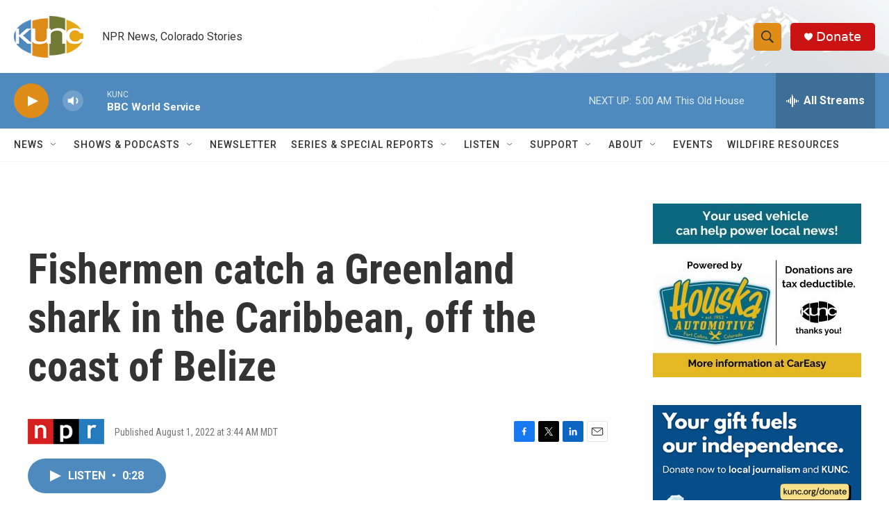

--- FILE ---
content_type: text/html; charset=utf-8
request_url: https://www.google.com/recaptcha/api2/aframe
body_size: 268
content:
<!DOCTYPE HTML><html><head><meta http-equiv="content-type" content="text/html; charset=UTF-8"></head><body><script nonce="A6zfRi8l43Olr3B6rZb6rQ">/** Anti-fraud and anti-abuse applications only. See google.com/recaptcha */ try{var clients={'sodar':'https://pagead2.googlesyndication.com/pagead/sodar?'};window.addEventListener("message",function(a){try{if(a.source===window.parent){var b=JSON.parse(a.data);var c=clients[b['id']];if(c){var d=document.createElement('img');d.src=c+b['params']+'&rc='+(localStorage.getItem("rc::a")?sessionStorage.getItem("rc::b"):"");window.document.body.appendChild(d);sessionStorage.setItem("rc::e",parseInt(sessionStorage.getItem("rc::e")||0)+1);localStorage.setItem("rc::h",'1768731054995');}}}catch(b){}});window.parent.postMessage("_grecaptcha_ready", "*");}catch(b){}</script></body></html>